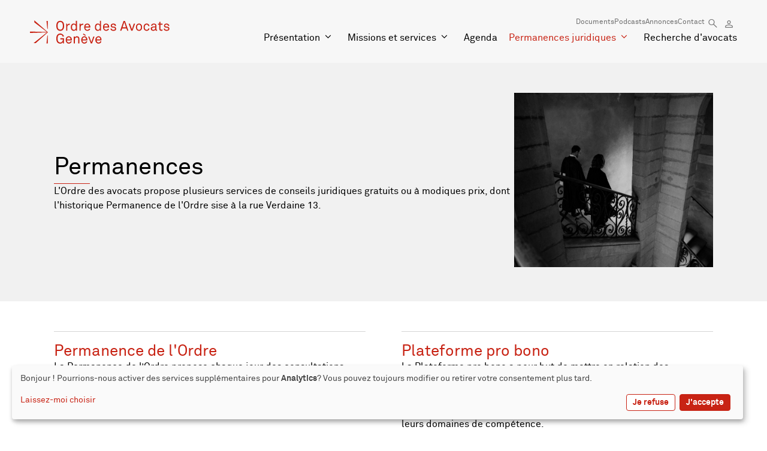

--- FILE ---
content_type: text/html; charset=UTF-8
request_url: https://odage.ch/fr/permanences
body_size: 5909
content:

<!DOCTYPE html>
<html lang="fr">
<head>
	<!-- Google tag (gtag.js) -->
	  <script async data-type="application/javascript" data-src="https://www.googletagmanager.com/gtag/js?id=G-WVGHQM45ED" data-name="google-analytics"></script>
	  <script type="text/plain" data-type="application/javascript" data-name="google-analytics">
		window.dataLayer = window.dataLayer || [];
		function gtag(){dataLayer.push(arguments);}
		gtag('js', new Date());
	  
		gtag('config', 'G-WVGHQM45ED');
	  </script>
<meta http-equiv="Content-Type" content="text/html; charset=utf-8">
<base href="https://odage.ch/">
<meta name="viewport" content="width=device-width, initial-scale=1.0, maximum-scale=1.0, user-scalable=1">
<title>Ordre des avocats de Genève</title>




<meta name="description" content="L’Ordre des avocats de Genève est une association de droit privé qui représente la profession d’avocat à Genève, en Suisse et à l’étranger." lang="fr" />
	

<meta property="og:type" content="website" />
<meta property="og:title" content="Ordre des avocats de Genève" />
<meta property="og:description" content="L’Ordre des avocats de Genève est une association de droit privé qui représente la profession d’avocat à Genève, en Suisse et à l’étranger." />
<meta property="og:url" content="https://odage.ch/fr/permanences/" />
<meta name="twitter:card" content="summary_large_image" />
	
<link href="https://odage.ch/fr/permanences" rel="canonical" />
<link href="https://odage.ch/fr/permanences" hreflang="fr" rel="alternate" />
<link rel="apple-touch-icon" sizes="180x180" href="/img/favicons/apple-touch-icon.png">
<link rel="icon" type="image/png" sizes="32x32" href="/img/favicons/favicon-32x32.png">
<link rel="icon" type="image/png" sizes="16x16" href="/img/favicons/favicon-16x16.png">
<link rel="manifest" href="/img/favicons/site.webmanifest">
<link rel="mask-icon" href="/img/favicons/safari-pinned-tab.svg" color="#c82314">
<link rel="shortcut icon" href="/img/favicons/favicon.ico">
<meta name="msapplication-TileColor" content="#c82314">
<meta name="msapplication-config" content="/img/favicons/browserconfig.xml">
<meta name="theme-color" content="#ffffff">

	
	<link rel="stylesheet" type="text/css" href="css/odage_all.min.css?ck=1756389829">
<style>
.actu_actuFormat1{ width:100%; background-size:cover; display:inline-block; }
.actu_actuFormat1:after{ content:''; display:block; padding-top:66.666666666667%; }
.home_intro_homeIntro1{ width:100%; background-size:cover; display:inline-block; }
.home_intro_homeIntro1:after{ content:''; display:block; padding-top:38.888888888889%; }
.landing_intro_landingIntro1{ width:100%; background-size:cover; display:inline-block; }
.landing_intro_landingIntro1:after{ content:''; display:block; padding-top:87.619047619048%; }
.page_intro_pageIntro1{ width:100%; background-size:cover; display:inline-block; }
.page_intro_pageIntro1:after{ content:''; display:block; padding-top:55.757575757576%; }
.team_photo_teamImage1{ width:100%; background-size:cover; display:inline-block; }
.team_photo_teamImage1:after{ content:''; display:block; padding-top:150%; }
.user_photo_user_image{ width:100%; background-size:cover; display:inline-block; }
.user_photo_user_image:after{ content:''; display:block; padding-top:150%; }
</style> 
	
	
<script>
	var login_referer;
	var usertoken;
		var lanmmmenulink = '';
    var homelink = '/fr/recherche';
	var intaurl =  '';
	
	var isTouchDevice = 'ontouchstart' in document.documentElement;
	var iOS = ['iPad', 'iPhone', 'iPod'].indexOf(navigator.platform) >= 0;
	
	var topIcons = [
		"<a href='/fr/accueil'><i class='icon icon-home'></i></a>",
		"<a href='/fr/compte'><i class='icon icon-person'></i></a>",
		"<a href='/fr/recherche'><i class='icon icon-search'></i></a>",
	]
	var socialsIcons = ["<a href=\"https:\/\/www.facebook.com\/profile.php?id=100063716251544\" target=\"_blank\"><i class=\"icon icon-facebook\"><\/i><\/a>","<a href=\"https:\/\/www.instagram.com\/ordre_avocats_geneve\/\" target=\"_blank\"><i class=\"icon icon-instagram\"><\/i><\/a>","<a href=\"https:\/\/twitter.com\/ordreavocatsge\" target=\"_blank\"><i class=\"icon icon-twitter-x\"><\/i><\/a>","<a href=\"https:\/\/www.linkedin.com\/company\/ordre-des-avocats-de-gen%C3%A8ve\/\" target=\"_blank\"><i class=\"icon icon-linkedin\"><\/i><\/a>","<a href=\"https:\/\/www.youtube.com\/@ordredesavocatsdegeneve9737\" target=\"_blank\"><i class=\"icon icon-youtube\"><\/i><\/a>"];
	
	var navbars = [];
	
(function (w) {
    if (w.$) // jQuery already loaded, we don't need this script
        return;
    var _funcs = [];
    w.$ = function (f) { // add functions to a queue
        _funcs.push(f);
    };
    w.defer$ = function () { // move the queue to jQuery's DOMReady
        while (f = _funcs.shift())
            $(f);
    };
})(window);
		
 var cookiesMessage = "Nous utilisons des cookies pour vous garantir la meilleure expérience sur notre site web. Si vous continuez à utiliser ce site, nous supposerons que vous en êtes satisfait. ";
 var cookiesDismissBTN = "OK";
 var cookieLinkBTN = "Mentions légales";
 var mylinkcookies = "/fr/mentions-legales";


</script>
</head>
<body  class="overflow-x-hidden landing lan_fr">
<div>
<header class="bg-light w-full top-0 left-0 sticky lg:relative ztop  print:relative">
	<div class="container  flex items-center justify-between gap-40 py-10 lg:py-30">
		<a class="logo" href="/fr/accueil"></a>
		<div class="navcontainer flex-1 hidden lg:flex flex-col items-end gap-14 print:hidden">
			<div><ul class="annexesnav text-xs"><li class=' first ' data-subnav='subnav_9'><a href='/fr/medias-et-documents'   class='btn_documents  first '  >Documents</a></li><li class='' data-subnav='subnav_169'><a href='/fr/podcasts'   class='btn_podcasts '  >Podcasts</a></li><li class='' data-subnav='subnav_10'><a href='/fr/annonces'   class='btn_annonces '  >Annonces</a></li><li class='' data-subnav='subnav_11'><a href='/fr/contact'   class='btn_page_accordeon '  >Contact</a></li><li class='' data-subnav='subnav_12'><a href='/fr/recherche'   class='btn_search '  ><i class="icon icon-search"></i></a></li><li class="flex items-center"><a href="/fr/compte" class="flex items-center"><i class="icon icon-person"></i></a> </li></ul></div>
			<div class="w-full flex justify-end"><ul class="mainnav w-full"><li class=' childrenme' data-subnav='subnav_3'><a href='/fr/lordre-des-avocats'   class='btn_landing  childrenme'  >Présentation</a><ul><li class=' first ' data-subnav='subnav_14'><a href='/fr/lordre-des-avocats-presentation'   class='btn_page  first '  >En bref</a></li><li class='' data-subnav='subnav_16'><a href='/fr/lordre-des-avocats-organisation'   class='btn_page_list '  >Structure de l'Ordre</a></li><li class='' data-subnav='subnav_19'><a href='/fr/lordre-des-avocats-reglementation'   class='btn_page_list '  >Réglementation de la profession</a></li><li class='' data-subnav='subnav_53'><a href='/fr/lordre-des-avocats-reglementation-devenir-avocat-ou-avocate'   class='btn_page_accordeon '  >Devenir avocat ou avocate</a></li><li class='' data-subnav='subnav_18'><a href='/fr/lordre-des-avocats-devenir-membre'   class='btn_page '  >Devenir membre</a></li><li class='' data-subnav='subnav_103'><a href='/fr/lordre-des-avocats-avantages'   class='btn_page_accordeon '  >Avantages réservés aux membres</a></li><li class='' data-subnav='subnav_124'><a href='/fr/lordre-des-avocats-prix-et-concours'   class='btn_page '  >Événements associatifs, prix et concours</a></li><li class='' data-subnav='subnav_108'><a href='/fr/lordre-des-avocats-partenaires'   class='btn_page_accordeon '  >Partenaire de l'Ordre</a></li><li class='' data-subnav='subnav_128'><a href='/fr/lordre-des-avocats-publications'   class='btn_page '  >Publications de l'Ordre</a></li><li class='' data-subnav='subnav_17'><a href='/fr/lordre-des-avocats-actualites'   class='btn_news '  >Actualités</a></li></ul></li><li class=' childrenme' data-subnav='subnav_4'><a href='/fr/missions'   class='btn_landing  childrenme'  >Missions et services</a><ul><li class=' first ' data-subnav='subnav_35'><a href='/fr/missions-representation-des-interets-de-la-profession'   class='btn_page  first '  >Représentation des intérêts de la profession et défense des droits fondamentaux</a></li><li class='' data-subnav='subnav_20'><a href='/fr/missions-conciliation-ordinale'   class='btn_page '  >Déontologie et encadrement de la profession</a></li><li class='' data-subnav='subnav_21'><a href='/fr/missions-formation-permanente'   class='btn_page_accordeon '  >Formation permanente</a></li><li class='' data-subnav='subnav_32'><a href='/fr/missions-acces-au-droit-et-a-la-justice'   class='btn_page '  >Accès au droit et à la Justice</a></li><li class='' data-subnav='subnav_33'><a href='/fr/missions-libertes-et-droits-humains'   class='btn_page_accordeon '  >Libertés et droits humains</a></li><li class='' data-subnav='subnav_34'><a href='/fr/missions-modes-alternatifs-de-resolution-des-conflits'   class='btn_page '  >Modes alternatifs de résolution des conflits</a></li><li class='' data-subnav='subnav_36'><a href='/fr/missions-rse'   class='btn_page '  >RSE / Durabilité</a></li><li class='' data-subnav='subnav_104'><a href='/fr/missions-egalite-et-diversite'   class='btn_page '  >Égalité et diversité</a></li><li class='' data-subnav='subnav_37'><a href='/fr/missions-sante-au-travail'   class='btn_page_accordeon '  >Bien-être et santé au travail</a></li><li class='' data-subnav='subnav_38'><a href='/fr/missions-carriere-et-gestion-detude'   class='btn_page '  >Carrière et gestion d'étude</a></li><li class='' data-subnav='subnav_164'><a href='/fr/missions-carriere-et-gestion-detude-digitalisation-de-la-pro'   class='btn_page '  >Digitalisation de la profession et transition numérique de la justice</a></li><li class='' data-subnav='subnav_172'><a href='/fr/missions-confraternite-et-relations-entre-barreaux'   class='btn_page '  >Confraternité et relations entre barreaux</a></li><li class='' data-subnav='subnav_43'><a href='/fr/lordre-des-avocats-organisation-forums-specialises'   class='btn_page_forums '  >Forums spécialisés</a></li></ul></li><li class='' data-subnav='subnav_7'><a href='/fr/agenda'   class='btn_events '  >Agenda</a></li><li class='active Selected childrenme' data-subnav='subnav_5'><a href='/fr/permanences'   class='btn_landing active Selected childrenme'  >Permanences juridiques</a><ul><li class=' first ' data-subnav='subnav_39'><a href='/fr/permanences-permanence-juridique'   class='btn_page  first '  >Permanence de l'Ordre</a></li><li class='' data-subnav='subnav_40'><a href='/fr/permanences-plateforme-probono'   class='btn_page '  >Plateforme pro bono</a></li><li class='' data-subnav='subnav_42'><a href='/fr/avocat-dans-la-cite'   class='btn_page '  >L'Avocat dans la Cité</a></li></ul></li><li class='' data-subnav='subnav_6'><a href='/fr/annuaire-des-membres'   class='btn_member '  >Recherche d'avocats</a></li></ul></div>
		</div>
		<div class="block lg:hidden print:hidden">
			<button class="hamburger hamburger--spin" type="button">
			  <span class="hamburger-box">
				<span class="hamburger-inner"></span>
			  </span>
			</button>
		</div>
	</div>
</header>


<section class="bg-middle">
	<div class="container large">
		<div class="landingintro flex flex-col md:flex-row gap-60 items-start md:items-center">
			<div class="flex flex-col gap-30">
				<div><h1 class="text-2xl">Permanences</h1></div>
				<div class="separator"></div>
				<div><p>L'Ordre des avocats propose plusieurs services de conseils juridiques gratuits ou &agrave; modiques prix, dont l'historique Permanence de l'Ordre sise &agrave; la rue Verdaine 13.</p></div>
			</div>
			<div>
				<img class="lazy" width="524" data-src="/phpThumb/phpThumb.php?src=/users_uploads/pages_landing-intro/6581bed0817e9.jpg&sx=359&sy=0&sw=2282&sh=2000&w=1575&h=1380&q=100&aoe=1" />			</div>
		</div>
	</div>
</section>
<section>
	<div class="container large landinggrid">
				<a href="/fr/permanences-permanence-juridique">
			<h2 class="text-xl text-primary">Permanence de l'Ordre</h2>
			<div><p>La Permanence de l&rsquo;Ordre propose chaque jour des consultations physiques ou t&eacute;l&eacute;phoniques, dont le prix est fix&eacute; &agrave; CHF 60.- et qui sont dispens&eacute;es par des avocats b&eacute;n&eacute;voles.</p></div>			<div class="text-primary readmore">En savoir plus</div>
		</a>
				<a href="/fr/permanences-plateforme-probono">
			<h2 class="text-xl text-primary">Plateforme pro bono</h2>
			<div><p>La Plateforme pro bono a pour but de mettre en relation des personnes morales actives dans le domaine des droits humains et ayant un lien avec la Suisse romande avec des membres de l&rsquo;Ordre des avocats dispos&eacute;s &agrave; leur fournir un soutien juridique gratuit dans leurs domaines de comp&eacute;tence.</p></div>			<div class="text-primary readmore">En savoir plus</div>
		</a>
				<a href="/fr/avocat-dans-la-cite">
			<h2 class="text-xl text-primary">L'Avocat dans la Cité</h2>
			<div><p>Une fois par an, des membres de l&rsquo;Ordre des avocats&nbsp;b&eacute;n&eacute;voles dispensent des consultations gratuites de vingt minutes &agrave; tous les citoyens qui le souhaitent et sans rendez-vous.</p></div>			<div class="text-primary readmore">En savoir plus</div>
		</a>
			</div>
</section><footer class="bg-dark text-white  print:hidden">
	<div class="container large">
		<div class="flex flex-col md:flex-row gap-8 md:gap-20">
							<div class="flex-1">
				<a href="/fr/lordre-des-avocats" class="font-bold mb-10">Présentation</a>
				<ul class="text-sm hidden md:block">
					<li class=' first ' data-subnav='subnav_14'><a href='/fr/lordre-des-avocats-presentation'   class='btn_page  first '  >En bref</a></li><li class=' childrenme' data-subnav='subnav_16'><a href='/fr/lordre-des-avocats-organisation'   class='btn_page_list  childrenme'  >Structure de l'Ordre</a><ul><li class=' first ' data-subnav='subnav_23'><a href='/fr/lordre-des-avocats-organisation-conseil-de-lordre'   class='btn_page_organisation  first '  >Conseil de l'Ordre</a></li><li class='' data-subnav='subnav_29'><a href='/fr/lordre-des-avocats-organisation-jeune-barreau'   class='btn_page_organisation '  >Jeune Barreau</a></li><li class='' data-subnav='subnav_24'><a href='/fr/lordre-des-avocats-organisation-commissions'   class='btn_page '  >Commissions</a></li><li class='' data-subnav='subnav_100'><a href='/fr/lordre-des-avocats-organisation-secretariat-general'   class='btn_page '  >Secrétariat général</a></li></ul></li><li class=' childrenme' data-subnav='subnav_19'><a href='/fr/lordre-des-avocats-reglementation'   class='btn_page_list  childrenme'  >Réglementation de la profession</a><ul><li class=' first ' data-subnav='subnav_30'><a href='/fr/lordre-des-avocats-reglementation-regles-professionnelles'   class='btn_page  first '  >Règles professionnelles</a></li><li class='' data-subnav='subnav_31'><a href='/fr/lordre-des-avocats-reglementation-deontologie'   class='btn_page '  >Déontologie</a></li><li class='' data-subnav='subnav_178'><a href='/fr/lordre-des-avocats-reglementation-procurations'   class='btn_page '  >Procurations</a></li><li class='' data-subnav='subnav_51'><a href='/fr/lordre-des-avocats-reglementation-honoraires-et-assistance-j'   class='btn_page '  >Honoraires</a></li><li class='' data-subnav='subnav_52'><a href='/fr/lordre-des-avocats-reglementation-pratique-des-avocats-etran'   class='btn_page '  >Pratique des avocats étrangers à Genève</a></li><li class='' data-subnav='subnav_168'><a href='/fr/lordre-des-avocats-reglementation-faq'   class='btn_page_accordeon '  >FAQ</a></li></ul></li><li class='' data-subnav='subnav_53'><a href='/fr/lordre-des-avocats-reglementation-devenir-avocat-ou-avocate'   class='btn_page_accordeon '  >Devenir avocat ou avocate</a></li><li class='' data-subnav='subnav_18'><a href='/fr/lordre-des-avocats-devenir-membre'   class='btn_page '  >Devenir membre</a></li><li class='' data-subnav='subnav_103'><a href='/fr/lordre-des-avocats-avantages'   class='btn_page_accordeon '  >Avantages réservés aux membres</a></li><li class=' childrenme' data-subnav='subnav_124'><a href='/fr/lordre-des-avocats-prix-et-concours'   class='btn_page  childrenme'  >Événements associatifs, prix et concours</a><ul><li class=' first ' data-subnav='subnav_125'><a href='/fr/lordre-des-avocats-prix-et-concours-evenements-associatifs'   class='btn_page  first '  >Événements associatifs</a></li><li class='' data-subnav='subnav_126'><a href='/fr/lordre-des-avocats-prix-et-concours-prix'   class='btn_page '  >Prix Michel Halpérin</a></li><li class='' data-subnav='subnav_127'><a href='/fr/lordre-des-avocats-prix-et-concours-concours'   class='btn_page '  >Concours d'art oratoire</a></li></ul></li><li class='' data-subnav='subnav_108'><a href='/fr/lordre-des-avocats-partenaires'   class='btn_page_accordeon '  >Partenaire de l'Ordre</a></li><li class='' data-subnav='subnav_128'><a href='/fr/lordre-des-avocats-publications'   class='btn_page '  >Publications de l'Ordre</a></li><li class='' data-subnav='subnav_17'><a href='/fr/lordre-des-avocats-actualites'   class='btn_news '  >Actualités</a></li>				</ul>
				</div>
							<div class="flex-1">
				<a href="/fr/missions" class="font-bold mb-10">Missions et services</a>
				<ul class="text-sm hidden md:block">
					<li class=' first ' data-subnav='subnav_35'><a href='/fr/missions-representation-des-interets-de-la-profession'   class='btn_page  first '  >Représentation des intérêts de la profession et défense des droits fondamentaux</a></li><li class='' data-subnav='subnav_20'><a href='/fr/missions-conciliation-ordinale'   class='btn_page '  >Déontologie et encadrement de la profession</a></li><li class='' data-subnav='subnav_21'><a href='/fr/missions-formation-permanente'   class='btn_page_accordeon '  >Formation permanente</a></li><li class=' childrenme' data-subnav='subnav_32'><a href='/fr/missions-acces-au-droit-et-a-la-justice'   class='btn_page  childrenme'  >Accès au droit et à la Justice</a><ul><li class=' first ' data-subnav='subnav_63'><a href='/fr/missions-acces-au-droit-et-a-la-justice-permanence-juridique'   class='btn_page  first '  >Services proposés par l'Ordre des avocats</a></li><li class='' data-subnav='subnav_66'><a href='/fr/assistance-juridique'   class='btn_page '  >Assistance juridique</a></li><li class='' data-subnav='subnav_67'><a href='/fr/missions-acces-au-droit-et-a-la-justice-juris-conseil-junior'   class='btn_page '  >Juris Conseil Junior</a></li><li class='' data-subnav='subnav_68'><a href='/fr/missions-acces-au-droit-et-a-la-justice-permanence-de-lavoca'   class='btn_page '  >Permanence de l’avocat de la première heure</a></li><li class='' data-subnav='subnav_165'><a href='/fr/missions-acces-au-droit-et-a-la-justice-sensibilisation-au-d'   class='btn_page '  >« Les avocats dans les écoles »</a></li></ul></li><li class='' data-subnav='subnav_33'><a href='/fr/missions-libertes-et-droits-humains'   class='btn_page_accordeon '  >Libertés et droits humains</a></li><li class=' childrenme' data-subnav='subnav_34'><a href='/fr/missions-modes-alternatifs-de-resolution-des-conflits'   class='btn_page  childrenme'  >Modes alternatifs de résolution des conflits</a><ul><li class=' first ' data-subnav='subnav_74'><a href='/fr/missions-modes-alternatifs-de-resolution-des-conflits-mediat'   class='btn_page_accordeon  first '  >FAQ Médiation</a></li><li class='' data-subnav='subnav_147'><a href='/fr/missions-modes-alternatifs-de-resolution-des-conflits-nouvel'   class='btn_page_accordeon '  >Loi genevoise sur la médiation</a></li></ul></li><li class='' data-subnav='subnav_36'><a href='/fr/missions-rse'   class='btn_page '  >RSE / Durabilité</a></li><li class='' data-subnav='subnav_104'><a href='/fr/missions-egalite-et-diversite'   class='btn_page '  >Égalité et diversité</a></li><li class='' data-subnav='subnav_37'><a href='/fr/missions-sante-au-travail'   class='btn_page_accordeon '  >Bien-être et santé au travail</a></li><li class=' childrenme' data-subnav='subnav_38'><a href='/fr/missions-carriere-et-gestion-detude'   class='btn_page  childrenme'  >Carrière et gestion d'étude</a><ul><li class=' first ' data-subnav='subnav_77'><a href='/fr/missions-carriere-et-gestion-detude-contact-emploi'   class='btn_page  first '  >Forum "Contact emploi"</a></li><li class='' data-subnav='subnav_78'><a href='/fr/missions-carriere-et-gestion-detude-seminaire-daccession-a-l'   class='btn_page '  >Séminaire d’accession à l’indépendance</a></li><li class='' data-subnav='subnav_79'><a href='/fr/missions-carriere-et-gestion-detude-permanence-de-la-carrier'   class='btn_page '  >Permanence de la carrière</a></li><li class='' data-subnav='subnav_80'><a href='/fr/missions-carriere-et-gestion-detude-plateforme-de-mentorat'   class='btn_page '  >Mentorat</a></li><li class='' data-subnav='subnav_161'><a href='/fr/missions-carriere-et-gestion-detude-prevoyance-professionnel'   class='btn_page '  >Prévoyance professionnelle</a></li></ul></li><li class='' data-subnav='subnav_164'><a href='/fr/missions-carriere-et-gestion-detude-digitalisation-de-la-pro'   class='btn_page '  >Digitalisation de la profession et transition numérique de la justice</a></li><li class='' data-subnav='subnav_172'><a href='/fr/missions-confraternite-et-relations-entre-barreaux'   class='btn_page '  >Confraternité et relations entre barreaux</a></li><li class='' data-subnav='subnav_43'><a href='/fr/lordre-des-avocats-organisation-forums-specialises'   class='btn_page_forums '  >Forums spécialisés</a></li>				</ul>
				</div>
							<div class="flex-1">
				<a href="/fr/permanences" class="font-bold mb-10">Permanences juridiques</a>
				<ul class="text-sm hidden md:block">
					<li class=' first ' data-subnav='subnav_39'><a href='/fr/permanences-permanence-juridique'   class='btn_page  first '  >Permanence de l'Ordre</a></li><li class='' data-subnav='subnav_40'><a href='/fr/permanences-plateforme-probono'   class='btn_page '  >Plateforme pro bono</a></li><li class='' data-subnav='subnav_42'><a href='/fr/avocat-dans-la-cite'   class='btn_page '  >L'Avocat dans la Cité</a></li>				</ul>
				</div>
							<div class="flex-1">
				<a href="/fr/annuaire-des-membres" class="font-bold mb-10">Recherche d'avocats</a>
				<ul class="text-sm hidden md:block">
									</ul>
				</div>
						<div  style="flex:1">
			<ul  class="text-sm">
									<li><a href="/fr/agenda">Agenda</a></li>
									<li><a href="/fr/annonces">Annonces</a></li>
									<li><a href="/fr/medias-et-documents">Documents</a></li>
									<li><a href="/fr/contact">Contact</a></li>
									<li><a href="/fr/plan-du-site">Plan du site</a></li>
							</ul>
			</div>
		</div>
	</div>
</footer>
<footer class="bg-white">
	<div class="container large flex flex-col md:flex-row justify-between md:items-center gap-20">
		<div class="flex flex-col sm:flex-row gap-8 sm:gap-20 text-xs">
			<div>© 2026 L'Ordre des avocats de Genève</div>
							<a href="/fr/mentions-legales">Mentions légales</a>
						<div> <a href="https://monoloco.ch" target="_blank">Créé par monoloco</a></div>
		</div>
		<div class="flex items-center gap-30">
						<a href='https://www.ubs.com/ch/fr/wealth-management/your-situation/lawyers-fiduciary-notary.html' target='_blank'>				<img src="users_uploads/settings_partenaire-logo/64a45b15b9140.svg" width="100" /></a>					</div>
				<div class="flex items-center gap-8 text-sm">
			<a href="https://www.facebook.com/profile.php?id=100063716251544" target="_blank"><i class="icon icon-facebook"></i></a><a href="https://www.instagram.com/ordre_avocats_geneve/" target="_blank"><i class="icon icon-instagram"></i></a><a href="https://twitter.com/ordreavocatsge" target="_blank"><i class="icon icon-twitter-x"></i></a><a href="https://www.linkedin.com/company/ordre-des-avocats-de-gen%C3%A8ve/" target="_blank"><i class="icon icon-linkedin"></i></a><a href="https://www.youtube.com/@ordredesavocatsdegeneve9737" target="_blank"><i class="icon icon-youtube"></i></a>		</div>
			</div>
</footer><nav id="mobile_menu">
	<div id="panel-menu"><ul><li class=' childrenme' data-subnav='subnav_3'><a href='/fr/lordre-des-avocats'   class='btn_landing  childrenme'  >Présentation</a><ul><li class=' first ' data-subnav='subnav_14'><a href='/fr/lordre-des-avocats-presentation'   class='btn_page  first '  >En bref</a></li><li class=' childrenme' data-subnav='subnav_16'><a href='/fr/lordre-des-avocats-organisation'   class='btn_page_list  childrenme'  >Structure de l'Ordre</a><ul><li class=' first ' data-subnav='subnav_23'><a href='/fr/lordre-des-avocats-organisation-conseil-de-lordre'   class='btn_page_organisation  first '  >Conseil de l'Ordre</a></li><li class='' data-subnav='subnav_29'><a href='/fr/lordre-des-avocats-organisation-jeune-barreau'   class='btn_page_organisation '  >Jeune Barreau</a></li><li class=' childrenme' data-subnav='subnav_24'><a href='/fr/lordre-des-avocats-organisation-commissions'   class='btn_page  childrenme'  >Commissions</a><ul><li class=' first ' data-subnav='subnav_25'><a href='/fr/lordre-des-avocats-organisation-commisions-commission-adr'   class='btn_page_organisation_list  first '  >Commission ADR</a></li><li class='' data-subnav='subnav_26'><a href='/fr/lordre-des-avocats-organisation-commisions-commission-de-dro'   class='btn_page_organisation_list '  >Commission de droit administratif</a></li><li class='' data-subnav='subnav_27'><a href='/fr/lordre-des-avocats-organisation-commisions-commission-de-dro-27'   class='btn_page_organisation_list '  >Commission de droit civil</a></li><li class='' data-subnav='subnav_28'><a href='/fr/lordre-des-avocats-organisation-commisions-commission-de-dro-28'   class='btn_page_organisation_list '  >Commission de droit pénal</a></li><li class='' data-subnav='subnav_44'><a href='/fr/lordre-des-avocats-organisation-commisions-commission-de-for'   class='btn_page_organisation_list '  >Commission de formation permanente</a></li><li class='' data-subnav='subnav_45'><a href='/fr/lordre-des-avocats-organisation-commisions-commission-de-leg'   class='btn_page_organisation_list '  >Commission de l’égalité</a></li><li class='' data-subnav='subnav_46'><a href='/fr/lordre-des-avocats-organisation-commisions-commission-des-av'   class='btn_page_organisation_list '  >Commission des Relations Internationales et des Avocats de Barreaux Étrangers</a></li><li class='' data-subnav='subnav_47'><a href='/fr/lordre-des-avocats-organisation-commisions-commission-des-dr'   class='btn_page_organisation_list '  >Commission des droits de l’enfant</a></li><li class='' data-subnav='subnav_48'><a href='/fr/lordre-des-avocats-organisation-commisions-commission-des-dr-48'   class='btn_page_organisation_list '  >Commission des droits humains</a></li><li class='' data-subnav='subnav_49'><a href='/fr/lordre-des-avocats-organisation-commisions-commission-fiscal'   class='btn_page_organisation_list '  >Commission fiscale et financière</a></li><li class='' data-subnav='subnav_50'><a href='/fr/lordre-des-avocats-organisation-commisions-commission-innova'   class='btn_page_organisation_list '  >Commission Innovations et modernisation du barreau</a></li><li class='' data-subnav='subnav_101'><a href='/fr/lordre-des-avocats-organisation-commisions-commission-de-sur'   class='btn_page_organisation_list '  >Commission de surveillance de la Permanence</a></li></ul></li><li class='' data-subnav='subnav_100'><a href='/fr/lordre-des-avocats-organisation-secretariat-general'   class='btn_page '  >Secrétariat général</a></li></ul></li><li class=' childrenme' data-subnav='subnav_19'><a href='/fr/lordre-des-avocats-reglementation'   class='btn_page_list  childrenme'  >Réglementation de la profession</a><ul><li class=' first ' data-subnav='subnav_30'><a href='/fr/lordre-des-avocats-reglementation-regles-professionnelles'   class='btn_page  first '  >Règles professionnelles</a></li><li class='' data-subnav='subnav_31'><a href='/fr/lordre-des-avocats-reglementation-deontologie'   class='btn_page '  >Déontologie</a></li><li class='' data-subnav='subnav_178'><a href='/fr/lordre-des-avocats-reglementation-procurations'   class='btn_page '  >Procurations</a></li><li class='' data-subnav='subnav_51'><a href='/fr/lordre-des-avocats-reglementation-honoraires-et-assistance-j'   class='btn_page '  >Honoraires</a></li><li class='' data-subnav='subnav_52'><a href='/fr/lordre-des-avocats-reglementation-pratique-des-avocats-etran'   class='btn_page '  >Pratique des avocats étrangers à Genève</a></li><li class='' data-subnav='subnav_168'><a href='/fr/lordre-des-avocats-reglementation-faq'   class='btn_page_accordeon '  >FAQ</a></li></ul></li><li class='' data-subnav='subnav_53'><a href='/fr/lordre-des-avocats-reglementation-devenir-avocat-ou-avocate'   class='btn_page_accordeon '  >Devenir avocat ou avocate</a></li><li class='' data-subnav='subnav_18'><a href='/fr/lordre-des-avocats-devenir-membre'   class='btn_page '  >Devenir membre</a></li><li class='' data-subnav='subnav_103'><a href='/fr/lordre-des-avocats-avantages'   class='btn_page_accordeon '  >Avantages réservés aux membres</a></li><li class=' childrenme' data-subnav='subnav_124'><a href='/fr/lordre-des-avocats-prix-et-concours'   class='btn_page  childrenme'  >Événements associatifs, prix et concours</a><ul><li class=' first ' data-subnav='subnav_125'><a href='/fr/lordre-des-avocats-prix-et-concours-evenements-associatifs'   class='btn_page  first '  >Événements associatifs</a></li><li class='' data-subnav='subnav_126'><a href='/fr/lordre-des-avocats-prix-et-concours-prix'   class='btn_page '  >Prix Michel Halpérin</a></li><li class='' data-subnav='subnav_127'><a href='/fr/lordre-des-avocats-prix-et-concours-concours'   class='btn_page '  >Concours d'art oratoire</a></li></ul></li><li class='' data-subnav='subnav_108'><a href='/fr/lordre-des-avocats-partenaires'   class='btn_page_accordeon '  >Partenaire de l'Ordre</a></li><li class='' data-subnav='subnav_128'><a href='/fr/lordre-des-avocats-publications'   class='btn_page '  >Publications de l'Ordre</a></li><li class='' data-subnav='subnav_17'><a href='/fr/lordre-des-avocats-actualites'   class='btn_news '  >Actualités</a></li></ul></li><li class=' childrenme' data-subnav='subnav_4'><a href='/fr/missions'   class='btn_landing  childrenme'  >Missions et services</a><ul><li class=' first ' data-subnav='subnav_35'><a href='/fr/missions-representation-des-interets-de-la-profession'   class='btn_page  first '  >Représentation des intérêts de la profession et défense des droits fondamentaux</a></li><li class='' data-subnav='subnav_20'><a href='/fr/missions-conciliation-ordinale'   class='btn_page '  >Déontologie et encadrement de la profession</a></li><li class='' data-subnav='subnav_21'><a href='/fr/missions-formation-permanente'   class='btn_page_accordeon '  >Formation permanente</a></li><li class=' childrenme' data-subnav='subnav_32'><a href='/fr/missions-acces-au-droit-et-a-la-justice'   class='btn_page  childrenme'  >Accès au droit et à la Justice</a><ul><li class=' first ' data-subnav='subnav_63'><a href='/fr/missions-acces-au-droit-et-a-la-justice-permanence-juridique'   class='btn_page  first '  >Services proposés par l'Ordre des avocats</a></li><li class='' data-subnav='subnav_66'><a href='/fr/assistance-juridique'   class='btn_page '  >Assistance juridique</a></li><li class='' data-subnav='subnav_67'><a href='/fr/missions-acces-au-droit-et-a-la-justice-juris-conseil-junior'   class='btn_page '  >Juris Conseil Junior</a></li><li class='' data-subnav='subnav_68'><a href='/fr/missions-acces-au-droit-et-a-la-justice-permanence-de-lavoca'   class='btn_page '  >Permanence de l’avocat de la première heure</a></li><li class='' data-subnav='subnav_165'><a href='/fr/missions-acces-au-droit-et-a-la-justice-sensibilisation-au-d'   class='btn_page '  >« Les avocats dans les écoles »</a></li></ul></li><li class='' data-subnav='subnav_33'><a href='/fr/missions-libertes-et-droits-humains'   class='btn_page_accordeon '  >Libertés et droits humains</a></li><li class=' childrenme' data-subnav='subnav_34'><a href='/fr/missions-modes-alternatifs-de-resolution-des-conflits'   class='btn_page  childrenme'  >Modes alternatifs de résolution des conflits</a><ul><li class=' first ' data-subnav='subnav_74'><a href='/fr/missions-modes-alternatifs-de-resolution-des-conflits-mediat'   class='btn_page_accordeon  first '  >FAQ Médiation</a></li><li class='' data-subnav='subnav_147'><a href='/fr/missions-modes-alternatifs-de-resolution-des-conflits-nouvel'   class='btn_page_accordeon '  >Loi genevoise sur la médiation</a></li></ul></li><li class='' data-subnav='subnav_36'><a href='/fr/missions-rse'   class='btn_page '  >RSE / Durabilité</a></li><li class='' data-subnav='subnav_104'><a href='/fr/missions-egalite-et-diversite'   class='btn_page '  >Égalité et diversité</a></li><li class='' data-subnav='subnav_37'><a href='/fr/missions-sante-au-travail'   class='btn_page_accordeon '  >Bien-être et santé au travail</a></li><li class=' childrenme' data-subnav='subnav_38'><a href='/fr/missions-carriere-et-gestion-detude'   class='btn_page  childrenme'  >Carrière et gestion d'étude</a><ul><li class=' first ' data-subnav='subnav_77'><a href='/fr/missions-carriere-et-gestion-detude-contact-emploi'   class='btn_page  first '  >Forum "Contact emploi"</a></li><li class='' data-subnav='subnav_78'><a href='/fr/missions-carriere-et-gestion-detude-seminaire-daccession-a-l'   class='btn_page '  >Séminaire d’accession à l’indépendance</a></li><li class='' data-subnav='subnav_79'><a href='/fr/missions-carriere-et-gestion-detude-permanence-de-la-carrier'   class='btn_page '  >Permanence de la carrière</a></li><li class='' data-subnav='subnav_80'><a href='/fr/missions-carriere-et-gestion-detude-plateforme-de-mentorat'   class='btn_page '  >Mentorat</a></li><li class='' data-subnav='subnav_161'><a href='/fr/missions-carriere-et-gestion-detude-prevoyance-professionnel'   class='btn_page '  >Prévoyance professionnelle</a></li></ul></li><li class='' data-subnav='subnav_164'><a href='/fr/missions-carriere-et-gestion-detude-digitalisation-de-la-pro'   class='btn_page '  >Digitalisation de la profession et transition numérique de la justice</a></li><li class='' data-subnav='subnav_172'><a href='/fr/missions-confraternite-et-relations-entre-barreaux'   class='btn_page '  >Confraternité et relations entre barreaux</a></li><li class='' data-subnav='subnav_43'><a href='/fr/lordre-des-avocats-organisation-forums-specialises'   class='btn_page_forums '  >Forums spécialisés</a></li></ul></li><li class='' data-subnav='subnav_7'><a href='/fr/agenda'   class='btn_events '  >Agenda</a></li><li class='active Selected childrenme' data-subnav='subnav_5'><a href='/fr/permanences'   class='btn_landing active Selected childrenme'  >Permanences juridiques</a><ul><li class=' first ' data-subnav='subnav_39'><a href='/fr/permanences-permanence-juridique'   class='btn_page  first '  >Permanence de l'Ordre</a></li><li class='' data-subnav='subnav_40'><a href='/fr/permanences-plateforme-probono'   class='btn_page '  >Plateforme pro bono</a></li><li class='' data-subnav='subnav_42'><a href='/fr/avocat-dans-la-cite'   class='btn_page '  >L'Avocat dans la Cité</a></li></ul></li><li class='' data-subnav='subnav_6'><a href='/fr/annuaire-des-membres'   class='btn_member '  >Recherche d'avocats</a></li></ul><ul class="text-sm"><li class=' first ' data-subnav='subnav_9'><a href='/fr/medias-et-documents'   class='btn_documents  first '  >Documents</a></li><li class='' data-subnav='subnav_169'><a href='/fr/podcasts'   class='btn_podcasts '  >Podcasts</a></li><li class='' data-subnav='subnav_10'><a href='/fr/annonces'   class='btn_annonces '  >Annonces</a></li><li class='' data-subnav='subnav_11'><a href='/fr/contact'   class='btn_page_accordeon '  >Contact</a></li></ul></div>
	</nav></div>
</body>
		<script src="js/odage_all.min.js?ck=1756212653"></script>
<script>defer$()</script>
</html>

--- FILE ---
content_type: image/svg+xml
request_url: https://odage.ch/img/logo_odage.svg
body_size: 2671
content:
<svg xmlns="http://www.w3.org/2000/svg" width="239" height="41" fill="none"><path fill="#C82314" d="M56.323 17.224c-1.218 1.22-2.927 1.708-4.39 1.708-1.705 0-3.411-.488-4.632-1.708-1.706-1.707-2.195-4.147-2.195-6.828 0-2.683.489-5.123 2.195-6.83 1.22-1.22 2.927-1.709 4.633-1.709 1.462 0 3.17.489 4.389 1.71 1.706 1.706 2.194 4.146 2.194 6.83 0 2.68-.488 5.12-2.194 6.827ZM54.86 5.03c-.733-.732-1.95-1.218-2.927-1.218-1.218 0-2.439.486-3.171 1.218-1.218 1.463-1.462 3.658-1.462 5.367 0 1.707.244 3.902 1.462 5.365.732.732 1.953 1.22 3.17 1.22.977 0 2.195-.488 2.928-1.22 1.218-1.463 1.462-3.658 1.462-5.365 0-1.71-.245-3.904-1.462-5.367ZM67.05 8.687c-.973 0-1.706.488-2.194.977-.974.974-.974 2.44-.974 3.658v5.366H61.93V6.736h1.71v2.195c.729-1.462 2.194-2.195 3.655-2.195h.977v1.951h-1.22ZM78.755 18.688l-.244-1.464c-.733.976-2.195 1.708-3.657 1.708-1.22 0-2.438-.488-3.17-1.22-1.218-1.22-1.707-2.926-1.707-4.88 0-2.194.489-3.901 1.706-5.12.733-.732 1.95-1.22 3.171-1.22 1.462 0 2.924.732 3.657 1.71V1.856h1.95v16.83h-1.706ZM77.29 8.93c-.486-.488-1.218-.73-1.95-.73-2.68 0-3.413 2.437-3.413 4.632 0 2.196.733 4.391 3.413 4.391.732 0 1.465-.243 1.95-.731.977-.732 1.22-2.195 1.22-3.66 0-1.463-.243-2.925-1.22-3.902ZM89.97 8.687c-.976 0-1.708.488-2.194.977-.976.974-.976 2.44-.976 3.658v5.366h-1.95V6.736h1.706v2.195c.732-1.462 2.194-2.195 3.659-2.195h.974v1.951H89.97ZM103.381 13.321h-8.536c0 1.22.488 2.44 1.22 3.172.489.488 1.219.731 2.195.731.974 0 1.706-.243 2.195-.731.244-.488.488-.732.732-1.22h1.95c-.244.976-.976 2.195-1.95 2.927-.732.488-1.953.732-2.927.732-1.706 0-3.17-.732-3.9-1.708-.977-1.22-1.465-2.682-1.465-4.391 0-1.463.244-2.68.732-3.902.977-1.462 2.439-2.44 4.633-2.44 1.462 0 2.683.733 3.412 1.466.977 1.218 1.709 2.68 1.709 4.146v1.218Zm-2.926-4.146c-.489-.488-1.221-.974-2.195-.974-2.194 0-3.17 1.707-3.415 3.414h6.342c0-.733-.244-1.707-.732-2.44ZM119.96 18.688l-.244-1.464c-.733.976-2.195 1.708-3.657 1.708-1.465 0-2.438-.488-3.171-1.22-1.218-1.22-1.706-2.926-1.706-4.88 0-2.194.488-3.901 1.706-5.12.733-.732 1.951-1.22 3.171-1.22 1.462 0 2.924.732 3.657 1.71V1.856h1.95v16.83h-1.706Zm-1.462-9.757c-.488-.488-1.221-.73-1.951-.73-2.682 0-3.415 2.437-3.415 4.632 0 2.196.733 4.391 3.415 4.391.73 0 1.463-.243 1.951-.731.973-.732 1.218-2.195 1.218-3.66 0-1.463-.245-2.925-1.218-3.902ZM135.565 13.321h-8.534c0 1.22.488 2.44 1.218 3.172.488.488 1.221.731 2.195.731.976 0 1.706-.243 2.194-.731.244-.488.488-.732.732-1.22h1.951c-.245.976-.977 2.195-1.951 2.927-.732.488-1.706.732-2.926.732-1.707 0-2.925-.732-3.901-1.708-.976-1.22-1.462-2.682-1.462-4.391 0-1.463.244-2.68.73-3.902.976-1.462 2.438-2.44 4.633-2.44 1.464 0 2.682.733 3.659 1.466a6.63 6.63 0 0 1 1.462 4.146v1.218Zm-2.927-4.146c-.488-.488-1.218-.974-2.194-.974-2.195 0-3.169 1.707-3.413 3.414h6.339c0-.733-.244-1.707-.732-2.44ZM146.781 17.712c-.977.976-2.439 1.22-3.901 1.22-1.465 0-2.927-.244-3.903-1.22-.73-.731-1.218-1.707-1.218-2.683h1.95c.244.732.488 1.22.977 1.708.729.487 1.462.487 2.194.487.974 0 1.706 0 2.194-.487.242-.244.486-.732.486-1.464 0-.731-.486-1.463-1.706-1.707-.488 0-1.95 0-2.683-.245-1.706-.244-2.924-1.462-2.924-3.169 0-.977.486-1.71.974-2.44.732-.732 1.95-1.22 3.415-1.22 1.706 0 3.168.488 3.901 1.465.488.73.732 1.463.732 2.44h-1.953c0-.733-.242-1.222-.73-1.466-.488-.488-.976-.73-1.95-.73-.488 0-.732 0-1.221.242-.729.244-1.218.976-1.218 1.465 0 .974.489 1.463 1.463 1.707.732 0 1.706.244 2.926.244 1.706.488 2.924 1.707 2.924 3.414 0 .976-.241 1.708-.729 2.44ZM166.53 18.688l-1.465-3.902h-7.068l-1.465 3.902h-2.194l5.853-16.586h2.439l5.85 16.586h-1.95Zm-5.121-14.635-2.927 8.78h5.854l-2.927-8.78ZM175.552 18.688h-2.194l-4.389-11.952h2.194l3.412 9.513 3.171-9.513h2.195l-4.389 11.952ZM190.18 17.712c-.732.732-1.95 1.22-3.412 1.22a5.99 5.99 0 0 1-3.659-1.22c-1.218-1.463-1.706-3.17-1.706-4.88 0-1.95.488-3.657 1.706-4.875.976-.977 2.194-1.465 3.659-1.465 1.462 0 2.68.488 3.412 1.465 1.462 1.218 1.706 2.925 1.706 4.876 0 1.709-.244 3.416-1.706 4.88Zm-1.462-8.537c-.488-.488-.976-.974-1.95-.974-.976 0-1.709.486-2.194.974-.977.733-1.221 2.195-1.221 3.658 0 1.22.244 2.684 1.221 3.66.485.488 1.218.731 2.194.731.974 0 1.462-.243 1.95-.731.974-.976 1.218-2.44 1.218-3.66 0-1.463-.244-2.925-1.218-3.658ZM203.102 17.712c-.732.732-1.95 1.22-3.412 1.22-1.95 0-3.415-.976-4.145-2.195-.732-.976-.976-2.195-.976-3.904 0-1.951.244-3.17.976-4.146.73-1.218 2.195-2.195 4.145-2.195 1.462 0 2.68.488 3.412 1.22.733.73 1.462 1.708 1.462 3.17h-1.95c-.244-.974-.486-1.462-.974-1.95-.488-.49-.976-.73-1.95-.73-.732 0-1.465.485-1.95.73-.977.976-1.221 2.438-1.221 3.9 0 1.466.244 2.929 1.221 3.66.485.489 1.218.732 1.95.732.974 0 1.706-.243 2.194-.731.244-.488.486-.976.73-1.707h1.95c0 1.219-.485 2.195-1.462 2.926ZM216.513 18.932c-1.218 0-1.706-.976-1.706-1.951-.733 1.219-2.195 1.95-3.901 1.95-2.682 0-4.147-1.707-4.147-3.658 0-1.463.976-3.414 4.389-3.658l3.415-.245v-.732c0-.73-.001-1.463-.489-1.951-.488-.244-.973-.486-1.95-.486-1.218 0-1.706.242-2.194.73-.489.244-.489.733-.489 1.221h-1.95c0-.977.244-1.71.977-2.44.729-.732 2.194-1.22 3.656-1.22 2.194 0 3.656.977 4.145 2.195.244.732.244 1.22.244 1.95v5.612c0 .732.244.975.732.975.244 0 .486-.243.486-.243v1.463c-.486.244-.73.488-1.218.488Zm-1.95-5.855h-3.171c-1.218.244-2.439.733-2.439 2.196 0 .976.488 1.951 2.195 1.951.976 0 1.953-.243 2.438-.975.732-.732.977-1.707.977-2.683v-.489ZM224.802 18.932c-2.682 0-3.412-1.708-3.412-3.415V8.443h-2.194V6.736h2.194V3.811l1.95-.488v3.413h3.657v1.707h-3.657v6.83c0 1.22.488 1.708 1.706 1.708.733 0 1.951-.244 1.951-.244v1.707c-.489.244-1.218.488-2.195.488ZM237.724 17.712c-.974.976-2.194 1.22-3.9 1.22-1.462 0-2.683-.244-3.657-1.22-.732-.731-1.22-1.707-1.22-2.683h1.95c0 .732.488 1.22.976 1.708.489.487 1.463.487 2.195.487.732 0 1.462 0 2.194-.487.244-.244.488-.732.488-1.464 0-.731-.488-1.463-1.706-1.707-.732 0-1.953 0-2.682-.245-1.951-.244-2.927-1.462-2.927-3.169 0-.977.488-1.71.976-2.44.73-.732 1.951-1.22 3.413-1.22 1.462 0 2.926.488 3.656 1.465.733.73.977 1.463.977 2.44h-1.951c0-.733-.488-1.222-.732-1.466-.488-.488-1.218-.73-1.95-.73-.488 0-.733 0-1.462.242-.733.244-1.221.976-1.221 1.465 0 .974.732 1.463 1.709 1.707.73 0 1.706.244 2.924.244 1.706.488 2.927 1.707 2.927 3.414 0 .976-.244 1.708-.977 2.44ZM56.81 40.395l-.487-1.95c-.733 1.463-2.683 2.438-4.39 2.438-1.705 0-3.411-.731-4.632-1.707-1.706-1.707-2.195-4.147-2.195-7.073 0-2.683.489-5.122 2.195-6.83 1.22-1.22 2.927-1.707 4.633-1.707s3.412.732 4.633 1.951c.732.732 1.462 1.708 1.462 3.171h-2.195c0-.732-.244-1.22-.73-1.951-.732-.732-1.952-1.22-3.17-1.22s-2.195.488-3.171 1.22C47.545 28.2 47.3 30.395 47.3 32.103c0 1.707.244 4.146 1.462 5.61.976.731 1.953 1.219 3.17 1.219.977 0 2.195-.488 2.928-1.22 1.218-1.219 1.462-2.683 1.462-4.146h-4.39v-1.95h6.34v8.78H56.81ZM71.683 35.273H63.15c0 .976.488 2.196 1.218 2.927.488.488 1.22.732 2.194.732.977 0 1.709-.244 2.195-.732.244-.244.488-.732.732-1.22h1.95c-.244 1.22-.973 2.196-1.95 2.928-.732.487-1.706.975-2.927.975-1.706 0-2.924-.732-3.9-1.951-.974-.976-1.462-2.683-1.462-4.39 0-1.464.244-2.683.73-3.659.976-1.463 2.438-2.683 4.632-2.683 1.465 0 2.683.732 3.66 1.708.973.975 1.461 2.439 1.461 4.146v1.22Zm-2.926-4.146c-.486-.732-1.218-1.22-2.195-1.22-2.194 0-3.168 1.952-3.412 3.66h6.339c0-.977-.244-1.952-.732-2.44ZM82.655 40.395v-7.56c0-1.708-.732-2.683-2.683-2.683-1.217 0-2.194.731-2.682 1.707-.242.975-.242 2.195-.242 3.17v5.366h-2.194V28.688h1.95v1.707c.73-1.463 2.195-2.195 3.657-2.195 2.683 0 4.144 1.708 4.144 4.39v7.805h-1.95ZM98.26 35.273h-8.534c0 .976.489 2.196 1.219 2.927.488.488 1.22.732 2.194.732.976 0 1.706-.244 2.194-.732.244-.244.489-.732.733-1.22h1.95c-.244 1.22-.977 2.196-1.95 2.928-.733.487-1.707.975-2.927.975-1.706 0-2.924-.732-3.9-1.951-.977-.976-1.463-2.683-1.463-4.39 0-1.464.245-2.683.974-3.659.732-1.463 2.195-2.683 4.389-2.683 1.465 0 2.683.732 3.66 1.708.973.975 1.461 2.439 1.461 4.146v1.22Zm-2.927-4.146c-.488-.732-1.218-1.22-2.194-1.22-2.194 0-3.168 1.952-3.168 3.66h6.095c0-.977-.244-1.952-.733-2.44Zm-.244-3.658.488-1.22-3.9-2.683-.977 1.463 4.39 2.44ZM106.305 40.395h-2.194l-4.389-11.707h1.95l3.415 9.512 3.413-9.512h1.95l-4.145 11.707ZM122.398 35.273h-8.289c0 .976.485 2.196 1.218 2.927.488.488 1.22.732 2.194.732.732 0 1.706-.244 2.195-.732.244-.244.488-.732.488-1.22h1.95c0 1.22-.732 2.196-1.706 2.928-.977.487-1.95.975-2.927.975-1.706 0-3.168-.732-4.144-1.951-.977-.976-1.462-2.683-1.462-4.39 0-1.464.244-2.683.973-3.659.977-1.463 2.439-2.683 4.389-2.683 1.706 0 2.927.732 3.659 1.708.974.975 1.462 2.439 1.462 4.146v1.22Zm-2.682-4.146c-.489-.732-1.218-1.22-2.439-1.22-1.95 0-3.168 1.952-3.168 3.66h6.339c0-.977-.244-1.952-.732-2.44ZM28.284 40.395h2.194V26.981h-.732l-1.462 13.414ZM29.746 15.517h.732V2.102h-2.194l1.462 13.415ZM7.315.883v3.414l21.698 16.586L0 20.151v2.44l29.013-.977-22.43 18.05-.244.243h3.658l20.481-18.292v-.488L7.315.883Z"/></svg>